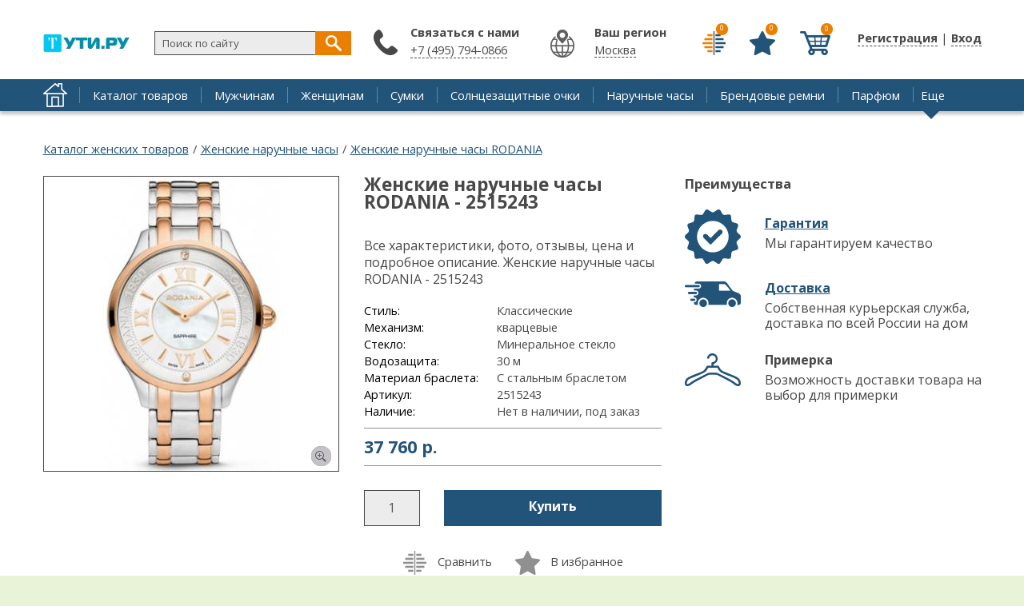

--- FILE ---
content_type: text/html; charset=UTF-8
request_url: https://2ti.ru/product/zhenskie-naruchnye-chasy-rodania-2515243.html
body_size: 6626
content:
	              
	  <!DOCTYPE html><html lang="ru" dir="ltr" prefix="fb: http://www.facebook.com/2008/fbml"><head><title>Купить Женские наручные часы RODANIA - 2515243 | «ТуТи.ру» - Брендовый интернет-магазин</title>
<meta content="width=1200" name="viewport"/>
<meta name="description" content="Все характеристики, фото, отзывы, цена и подробное описание. Женские наручные часы RODANIA - 2515243" />
<meta name="keywords" content="купить, товар, Швейцарские, RODANIA" /><meta property="og:type" content="other" /><meta property="og:title" content="Женские наручные часы RODANIA - 2515243" /><meta property="og:url" content="https://2ti.ru/product/zhenskie-naruchnye-chasy-rodania-2515243.html" /><meta property="og:image" content="https://2ti.ru/sites/default/files/product/import_68dfa06eac7ab94682cdc26b31dce32c.jpg" /><meta name="twitter:image" content="https://2ti.ru/sites/default/files/product/import_68dfa06eac7ab94682cdc26b31dce32c.jpg" /><meta http-equiv="Content-Type" content="text/html; charset=utf-8" />
<link rel="shortcut icon" href="https://2ti.ru/misc/favicon.ico" type="image/vnd.microsoft.icon" />
<meta name="generator" content="Drupal 7 (http://drupal.org)" />

<style>
@import url('https://fonts.googleapis.com/css?family=Open+Sans:400,400i,700&subset=cyrillic');
</style> 
<link rel="stylesheet" type="text/css" href="/sites/all/themes/pdxzadmin/min/pdxzadmin.cssgz?r=1518588562" /></head><body class="pdxzadmin user-not-admin html not-front not-logged-in no-sidebars page-node page-node- page-node-39647 node-type-product uc-product-node"><div id="wback"><header id="header" vocab="http://schema.org/" typeof="WPHeader"><meta property="headline" content="«ТуТи.ру» - Брендовый интернет-магазин" /><div id="header_left"><div id="logo-container"><a href="/"><div class="logo">&nbsp;</div></a></div></div><div id="header_right"><div id="regmy"><ul class="first anon first_anon"><li class="user"><a href="javascript:void(0);" onclick="onbasic(this, 2);"><span class="thr" style="display: none;"></span>Регистрация</a> | <a href="javascript:void(0);" onclick="onbasic(this, 1);"><span class="thr" style="display: none;"></span>Вход</a></li></ul></div></div><div id="header_post"><div id="header_postin"><div class="paneltop"><div class="block" id="compare"><div class="content"><a title="Сравнить товары" class="lnk" href="/compare.html"><span class="view_ico isbtn">&nbsp;</span><span class="res">0</span></a></div></div><div class="block" id="favorite"><div class="content"><a title="Избранное" class="lnk" href="/fav.html"><span class="view_ico isbtn">&nbsp;</span><span class="res">0</span></a></div></div><div class="block block-uc-ajax-cart-me"><div class="content"><div id="ajaxCartUpdateMe" class="load-on-view"><span class="thr">&nbsp;</span></div></div></div></div><div class="region_item" id="region_topbar"><div id="block-block-38" class="block block-block"><div class="postblockover"><div class="content"><div id="findme" onclick=" stpr(event || window.event); "><form action="/find.html" method="get" id="searchform" accept-charset="UTF-8" role="search"> <input id="findme_text" name="s" value="Поиск по сайту" size="30" maxlength="128" class="form-text" type="text" onclick="if(jQuery(this).val()=='Поиск по сайту') jQuery(this).val('')" onblur=" if( jQuery(this).val()=='' ) jQuery(this).val('Поиск по сайту'); " /> <span class="searchgo" tabindex="0" id="findme_go" onclick="searchgo();">&nbsp;</span></form><div id="iasrp" style="display: none;" onclick=" stpr(event || window.event); "><div id="iasr"></div></div></div></div></div></div><div id="block-block-56" class="block block-block"><div class="postblockover"><div class="block-title"><div class="title">Связаться с нами</div></div><div class="content"><p><a href="tel:74951248777">+7 (495) 794-0866</a></p></div></div></div></div></div></div><div class="clear">&nbsp;</div></header><div id="menu_line"><div id="menu_linein"><div class="home"><a href="/">&nbsp;</a></div><nav id="navigation-primary-main" class="sitemenu" vocab="http://schema.org/" typeof="SiteNavigationElement"><ul class="megamenu-1"><li property="name" class="megamenu-li-first-level primlink1" id="menu-main-title-8963"><span class="ain"><a property="url" href="https://2ti.ru/catalog/index.html">Каталог товаров</a></span></li><li property="name" class="megamenu-li-first-level primlink2" id="menu-main-title-8965"><span class="ain"><a property="url" href="https://2ti.ru/catalog/men/index.html">Мужчинам</a></span></li><li property="name" class="megamenu-li-first-level primlink3" id="menu-main-title-8966"><span class="ain"><a property="url" href="https://2ti.ru/catalog/women/index.html">Женщинам</a></span></li><li property="name" class="megamenu-li-first-level primlink4" id="menu-main-title-8955"><span class="ain"><a property="url" href="https://2ti.ru/catalog/sumki.html">Сумки</a></span></li><li property="name" class="megamenu-li-first-level primlink5" id="menu-main-title-8956"><span class="ain"><a property="url" href="https://2ti.ru/catalog/solncezashchitnye-ochki.html">Солнцезащитные очки</a></span></li><li property="name" class="megamenu-li-first-level primlink6" id="menu-main-title-8957"><span class="ain"><a property="url" href="https://2ti.ru/catalog/naruchnye-chasy.html">Наручные часы</a></span></li><li property="name" class="megamenu-li-first-level primlink7" id="menu-main-title-8958"><span class="ain"><a property="url" href="https://2ti.ru/catalog/remni.html.html">Брендовые ремни</a></span></li><li property="name" class="megamenu-li-first-level primlink8" id="menu-main-title-9066"><span class="ain"><a property="url" href="https://2ti.ru/catalog/parfyumy.html.html">Парфюм</a></span></li></ul><div class="clear">&nbsp;</div></nav><div class="menu_other"><span class="is_a other" onclick="stpr(event || window.event); showmorelinks();">Еще</span></div><div class="other_panel" style="display: none;" onclick=" stpr(event || window.event); "><ul><li property="name" class="megamenu-li-first-level primlink9" id="menu-main-title-8960"><span class="ain"><a property="url" href="https://2ti.ru/catalog/ukrasheniya-i-bizhuteriya.html">Украшения и бижутерия</a></span></li><li property="name" class="megamenu-li-first-level primlink10" id="menu-main-title-8961"><span class="ain"><a property="url" href="https://2ti.ru/catalog/yuvelirnye-ukrasheniya.html">Ювелирные украшения</a></span></li><li property="name" class="megamenu-li-first-level primlink11" id="menu-main-title-7849"><span class="ain"><a property="url" href="https://2ti.ru/action.html">Скидки</a></span></li><li property="name" class="megamenu-li-first-level primlink12" id="menu-main-title-8971"><span class="ain"><a property="url" href="https://2ti.ru/brands/index.html">Бренды</a></span></li><li property="name" class="megamenu-li-first-level primlink13" id="menu-main-title-7847"><span class="ain"><a property="url" href="https://2ti.ru/faq.html">Отзывы</a></span></li><li property="name" class="megamenu-li-first-level primlink14 last" id="menu-main-title-8959"><span class="ain"><a property="url" href="https://2ti.ru/catalog/zonty.html">Зонты</a></span></li></ul></div></div></div><main id="block_center"><div id="center_content" vocab="http://schema.org/" typeof="Product"><div id="breadcrumb" prefix="v: http://rdf.data-vocabulary.org/#"><div class="breadcrumb"><span typeof="v:Breadcrumb"><a rel="v:url" property="v:title" href="/catalog/women/index.html">Каталог женских товаров</a></span> <span class="brline">/</span> <span typeof="v:Breadcrumb"><a rel="v:url" property="v:title" href="/catalog/women/naruchnye-chasy">Женские наручные часы</a></span> <span class="brline">/</span> <span typeof="v:Breadcrumb"><a rel="v:url" property="v:title" href="/catalog/women/rodania/naruchnye-chasy">Женские наручные часы RODANIA</a></span></div></div><div class="tab-container"></div><div id="main_content"><div id="main_content_post" class=""><div id="content" role="main"><div class="region_item" id="region_content"><div id="block-system-main" class="block block-system"><div class="postblockover"><div class="content"> 
<div id="node-39647" class="node node-product node-promoted">
  <div class="node-container">
    
    
    <div class="nodecontent">
                        <div id="product-left"><meta property="image" content="https://2ti.ru/sites/default/files/styles/original/public/product/import_68dfa06eac7ab94682cdc26b31dce32c.jpg?itok=T_DuE-vf" /><div class="nodeimage"><div class="swiper-container swiper-container-node"><div class="swiper-wrapper"><div class="swiper-slide"><a class="pitem_0 pitem pitemis" href="https://2ti.ru/sites/default/files/styles/original/public/product/import_68dfa06eac7ab94682cdc26b31dce32c.jpg?itok=T_DuE-vf"><img class="image lazy" src="[data-uri]" data-original="https://2ti.ru/sites/default/files/styles/product_full/public/product/import_68dfa06eac7ab94682cdc26b31dce32c.jpg?itok=Pu8mv58w" width="368" height="368" alt="Женские наручные часы RODANIA - 2515243 1" title="Женские наручные часы RODANIA - 2515243 1" /></a></div></div></div></div></div><div id="product_right2"><div class="cool_items"><div class="ttl">Преимущества</div><div class="cool_item cool_item_1"><div class="ttl2"><a href="/garanty.html">Гарантия</a></div><div class="body">Мы гарантируем качество</div></div><div class="cool_item cool_item_2"><div class="ttl2"><a href="/delivery.html">Доставка</a></div><div class="body">Собственная курьерская служба, доставка по всей России на дом</div></div><div class="cool_item cool_item_3"><div class="ttl2">Примерка</div><div class="body">Возможность доставки товара на выбор для примерки</div></div></div></div><div class="product_right"><div class="product_right_post"><div id="site_title"><h1 id="page-title" property="name">Женские наручные часы RODANIA - 2515243</h1></div><div class="main_info"><div class="product_body" property="description">Все характеристики, фото, отзывы, цена и подробное описание. Женские наручные часы  RODANIA - 2515243</div><div class="main_chars"><table><tr><td class="lbl">Стиль:</td><td class="val">Классические</td></tr><tr><td class="lbl">Механизм:</td><td class="val">кварцевые</td></tr><tr><td class="lbl">Стекло:</td><td class="val">Минеральное стекло</td></tr><tr><td class="lbl">Водозащита:</td><td class="val">30 м</td></tr><tr><td class="lbl">Материал браслета:</td><td class="val">С стальным браслетом</td></tr><tr><td class="lbl">Артикул:</td><td class="val">2515243</td></tr><tr><td class="lbl">Наличие:</td><td class="val">Нет в наличии, под заказ</td></tr></table></div></div><div class="pricepanel"><div class="curprice">37 760 <span class="rub"> р.</span></div><span style="display: none;" property="offers" typeof="Offer"><span property="price">37760</span><span property="priceCurrency">RUB</span></span></div><div class="respanel"><div class="addcount"><input class="addcount_39647 form-text" size="2" onclick=" jQuery(this).select(); " type="text" value="1" /></div><div class="isbtn addtocart addtocart_39647" onclick="addtocart(39647, 1);" tabindex="0">Купить</div><div class="clear">&nbsp;</div></div><div class="btmpanel"><div class="combutton combutton_item com_node_39647" onclick="comswitch('node', 39647);" tabindex="0"><span class="isbtn cm" title="Сравнить">&nbsp;</span> <span class="com_ttl">Сравнить</span></div><div class="favbutton favbutton_item fav_node_39647" onclick="favswitch('node', 39647);" tabindex="0"><span class="isbtn fv" title="В избранное">&nbsp;</span> <span class="fav_ttl">В избранное</span></div></div></div></div><div class="clear">&nbsp;</div><div id="pbtm"><div id="block_productsbr" class="block"><div class="block-title"><div class="title">Похожие товары</div></div><div class="content product_cnt"><div class="item_view item_view_38627"><a href="https://2ti.ru/product/muzhskie-naruchnye-chasy-swiss-eagle-se-9066-11.html"><img alt="Мужские наручные часы SWISS EAGLE - SE-9066-11" src="https://2ti.ru/sites/default/files/styles/action/public/product/import_0f7f81e47a282344b0cc22dbde8c91cb.jpg?itok=s_yNsq_G" /></a></div><div class="item_view item_view_28864"><a href="https://2ti.ru/product/muzhskie-shveycarskie-mehanicheskie-naruchnye-chasy-epos-3387152241515.html"><img alt="Мужские швейцарские механические наручные часы Epos 3387.152.24.15.15" src="https://2ti.ru/sites/default/files/styles/action/public/product/import_3387-152-24-15-15.jpg?itok=VU9UgNAb" /></a></div><div class="item_view item_view_22384"><a href="https://2ti.ru/product/zhenskie-shveycarskie-naruchnye-chasy-balmain-b47713316.html"><img alt="Женские швейцарские наручные часы Balmain B47713316" src="https://2ti.ru/sites/default/files/styles/action/public/product/import_B47713316.jpg?itok=oYbB_OKS" /></a></div><div class="item_view item_view_50506"><a href="https://2ti.ru/product/zhenskie-naruchnye-chasy-rodania-2512543.html"><img alt="Женские наручные часы RODANIA - 2512543" src="https://2ti.ru/sites/default/files/styles/action/public/product/import_69fd68730d5b797b2f3b189352253fcf.jpg?itok=efG92ow6" /></a></div><div class="item_view item_view_22263"><a href="https://2ti.ru/product/zhenskie-shveycarskie-naruchnye-chasy-adriatica-a31431223q.html"><img alt="Женские швейцарские наручные часы Adriatica A3143.1223Q" src="https://2ti.ru/sites/default/files/styles/action/public/product/import_A3143-1223Q.jpg?itok=XcS9TY2B" /></a></div><div class="item_view item_view_50522"><a href="https://2ti.ru/product/zhenskie-naruchnye-chasy-versace-vco06-0017.html"><img alt="Женские наручные часы VERSACE - VCO06 0017" src="https://2ti.ru/sites/default/files/styles/action/public/product/import_ff82c42c0f54c6a45328e5c54a7acf41.jpg?itok=4y4hceOv" /></a></div></div></div><div id="block_productsbr" class="block"><div class="block-title"><div class="title">Товары бренда RODANIA</div></div><div class="content product_cnt"><div class="item_view item_view_36637"><a href="https://2ti.ru/product/muzhskie-naruchnye-chasy-rodania-2516035.html"><img alt="Мужские наручные часы RODANIA - 2516035" src="https://2ti.ru/sites/default/files/styles/action/public/product/import_82a4d0868bd373d06aa5b38b4156b6c7.jpg?itok=YJJ_1JiV" /></a></div><div class="item_view item_view_46822"><a href="https://2ti.ru/product/zhenskie-shveycarskie-naruchnye-chasy-rodania-rd-2474543.html"><img alt="Женские швейцарские наручные часы Rodania RD-2474543" src="https://2ti.ru/sites/default/files/styles/action/public/product/import_RD-2474543.jpg?itok=6TI2Wcgk" /></a></div><div class="item_view item_view_39110"><a href="https://2ti.ru/product/zhenskie-naruchnye-chasy-rodania-2512580.html"><img alt="Женские наручные часы RODANIA - 2512580" src="https://2ti.ru/sites/default/files/styles/action/public/product/import_d60631bc3ecbfbcf602716eeb134f7a9.jpg?itok=InhIvVRG" /></a></div><div class="item_view item_view_36154"><a href="https://2ti.ru/product/muzhskie-naruchnye-chasy-rodania-2507020.html"><img alt="Мужские наручные часы RODANIA - 2507020" src="https://2ti.ru/sites/default/files/styles/action/public/product/import_f92c9818d1676db0bc5de7c2b36a6119.jpg?itok=alg27VQP" /></a></div><div class="item_view item_view_33091"><a href="https://2ti.ru/product/muzhskie-shveycarskie-naruchnye-chasy-rodania-rd-2515326.html"><img alt="Мужские швейцарские наручные часы Rodania RD-2515326" src="https://2ti.ru/sites/default/files/styles/action/public/product/import_RD-2515326.jpg?itok=URBfGNdE" /></a></div><div class="item_view item_view_39339"><a href="https://2ti.ru/product/zhenskie-naruchnye-chasy-rodania-2510633.html"><img alt="Женские наручные часы RODANIA - 2510633" src="https://2ti.ru/sites/default/files/styles/action/public/product/import_81d2cdff7aed753a67540006f4e4ad96.jpg?itok=WcFF4I1u" /></a></div></div></div><div id="block_brands" class="block"><div class="block-title"><div class="title">Популярные бренды</div></div><div class="content product_cnt"><div class="ritem admlnk pdxobj110 pdxota pdxpi"><a href="https://2ti.ru/brands/hugo-boss.html"><div class="ttl">Hugo Boss</div></a></div><div class="ritem admlnk pdxobj122 pdxota pdxpi"><a href="https://2ti.ru/brands/salvatore-ferragamo.html"><div class="ttl">Salvatore Ferragamo</div></a></div></div></div><div id="product_tabs"><ul>
<li class="product_tab_2 active" onclick=" changetab(2); " tabindex="0">Отзывы (<span>0</span>)</li>
<li class="product_tab_3" onclick=" changetab(3); " tabindex="0">Вопросы (<span>0</span>)</li>
</ul></div><div class="product_cnts"><div class="pcnt pcnt_2 pcnt_faq"><div class="faqtopline"><div class="addfaq"><span class="is_a is_btn" onclick="addad(39647);">Оставить отзыв</span></div></div><div class="clear">&nbsp;</div></div><div class="pcnt pcnt_3 pcnt_ask" style="display: none;"><div class="faqtopline"><div class="addask"><span class="is_a is_btn" onclick="addaq(39647);">Задать вопрос</span></div></div><div class="clear">&nbsp;</div></div></div></div>   
<div class="clear">&nbsp;</div><div class="itemis_bottom">
<div class="ya-share2" data-title="Женские наручные часы RODANIA - 2515243" data-description="Все характеристики, фото, отзывы, цена и подробное описание. Женские наручные часы  RODANIA - 2515243" data-image="https://2ti.ru/sites/default/files/styles/original/public/product/import_68dfa06eac7ab94682cdc26b31dce32c.jpg?itok=T_DuE-vf" data-services="vkontakte,facebook,odnoklassniki,moimir,gplus,twitter,lj,viber,whatsapp" data-counter></div>      <div class="links-container">
        <div class="viewedis viewedis_39647"></div>      </div>
      </div>
      
            
    <div class="clear">&nbsp;</div></div>
          <div class="clearfix">
              </div>
      </div><!--end node container-->
</div><!--end node-->

<script>
function send_pr(){
dataLayer.push({
    "ecommerce": {
        "detail": {
            "products": [ {
                "id": "10039647",
                "name" : "Женские наручные часы RODANIA - 2515243",
                "price": 37760,
                "brand": "RODANIA",
                "category": "500"            
            
            } ]
        }
    }
});
}
    </script></div></div></div></div></div><div class="clear">&nbsp;</div></div></div><div class="clear">&nbsp;</div><div class="region_item" id="region_undernode"><div id="block-block-50" class="block block-block"><div class="postblockover"><div class="content"> </div></div></div></div></div></main></div><footer id="footer" vocab="http://schema.org/" typeof="WPFooter"><div id="footer_post"><meta property="copyrightYear" content="2017" /><div id="footer_left"><div class="region_item" id="region_oversidebars"><div id="block-block-47" class="block block-block"><div class="postblockover"><div class="content"> <span class="psml"><a href="#" target="_blank" rel="nofollow" class="sml sm_f"><img src="[data-uri]" alt="" class="lazy" data-original="/sites/all/themes/pdxzadmin/img/ico_f.png" /></a></span><span class="psml"><a href="#" target="_blank" rel="nofollow" class="sml sm_t"><img src="[data-uri]" alt="" class="lazy" data-original="/sites/all/themes/pdxzadmin/img/ico_t.png" /></a></span><span class="psml"><a href="#" target="_blank" rel="nofollow" class="sml sm_i"><img src="[data-uri]" alt="" class="lazy" data-original="/sites/all/themes/pdxzadmin/img/ico_i.png" /></a></span><span class="psml"><a href="#" target="_blank" rel="nofollow" class="sml sm_y"><img src="[data-uri]" alt="" class="lazy" data-original="/sites/all/themes/pdxzadmin/img/ico_y.png" /></a></span><noindex>
<script id="rhlpscrtg" type="text/javascript" charset="utf-8" async="async"
src="https://web.redhelper.ru/service/main.js?c=gopbatiu">
</script>
</noindex></div></div></div></div><div class="region_item" id="region_undersidebars"><div id="block-block-45" class="block block-block"><div class="postblockover"><div class="content"> <noindex>
<script type="text/javascript" >
(function (d, w, c) {
(w[c] = w[c] || []).push(function() {
try {
w.yaCounter24922811 = new Ya.Metrika({
id:24922811,
clickmap:true,
trackLinks:true,
accurateTrackBounce:true,
webvisor:true,
trackHash:true
});
} catch(e) { }
});
var n = d.getElementsByTagName("script")[0],
s = d.createElement("script"),
f = function () { n.parentNode.insertBefore(s, n); };
s.type = "text/javascript";
s.async = true;
s.src = "https://mc.yandex.ru/metrika/watch.js";
if (w.opera == "[object Opera]") {
d.addEventListener("DOMContentLoaded", f, false);
} else { f(); }
})(document, window, "yandex_metrika_callbacks");
</script>
</noindex><noindex>
<script>
(function (w, d, c) {
(w[c] = w[c] || []).push(function() {
var options = {
project: 4513968,
};
try {
w.top100Counter = new top100(options);
} catch(e) { }
});
var n = d.getElementsByTagName("script")[0],
s = d.createElement("script"),
f = function () { n.parentNode.insertBefore(s, n); };
s.type = "text/javascript";
s.async = true;
s.src =
(d.location.protocol == "https:" ? "https:" : "http:") +
"//st.top100.ru/top100/top100.js";
if (w.opera == "[object Opera]") {
d.addEventListener("DOMContentLoaded", f, false);
} else { f(); }
})(window, document, "_top100q");
</script>
<noscript> <img src="//counter.rambler.ru/top100.cnt?pid=4513968" alt="Топ-100" /></noscript></noindex><noindex>
<script async src="https://www.googletagmanager.com/gtag/js?id=UA-110962019-1"></script>
<script>
window.dataLayer = window.dataLayer || [];
function gtag(){dataLayer.push(arguments);}
gtag('js', new Date());
gtag('config', 'UA-110962019-1');
</script></noindex></div></div></div><div id="block-block-61" class="block block-block"><div class="postblockover"><div class="content"> <noindex><script type="text/javascript">
new Image().src = "//counter.yadro.ru/hit?r"+
escape(document.referrer)+((typeof(screen)=="undefined")?"":
";s"+screen.width+"*"+screen.height+"*"+(screen.colorDepth?
screen.colorDepth:screen.pixelDepth))+";u"+escape(document.URL)+
";h"+escape(document.title.substring(0,150))+
";"+Math.random();</script></noindex><noindex><span id="openstat1"></span>
<script type="text/javascript">
var openstat = { counter: 1, next: openstat };
(function(d, t, p) {
var j = d.createElement(t); j.async = true; j.type = "text/javascript";
j.src = ("https:" == p ? "https:" : "http:") + "//openstat.net/cnt.js";
var s = d.getElementsByTagName(t)[0]; s.parentNode.insertBefore(j, s);
})(document, "script", document.location.protocol);
</script>
</noindex></div></div></div></div></div><div id="footer_right"><div class="region_item" id="region_footer"><div id="block-menu-menu-bottom" class="block block-menu"><div class="postblockover"><div class="block-title"><div class="title">Пользователям</div></div><div class="content"><ul class="menu"><li class="first leaf"><a href="/how.html">Как сделать заказ</a></li><li class="leaf"><a href="/payment.html">Оплата</a></li><li class="leaf"><a href="/delivery.html">Доставка</a></li><li class="last leaf"><a href="/return.html">Возврат и обмен</a></li></ul></div></div></div><div id="block-menu-menu-bottom2" class="block block-menu"><div class="postblockover"><div class="block-title"><div class="title">Магазинам</div></div><div class="content"><ul class="menu"><li class="first leaf"><a href="/help">Помощь по сервису</a></li><li class="leaf"><a href="/agreement">Пользовательское соглашение</a></li><li class="last leaf"><a href="/contacts">Обратная связь</a></li></ul></div></div></div></div></div><div class="clear">&nbsp;</div></div></footer><div id="ajaxrs"></div><script type="text/javascript" defer="defer" src="https://2ti.ru/sites/all/themes/pdxzadmin/min/other.jsgz?p2npkl"></script>
<script type="text/javascript">
<!--//--><![CDATA[//><!--
var p2='tuti'; var curUid=0; var curNid=39647; var curpagepath=""; var parTid=3; var maskisme='+7 (999) 9999999'; var curType='product'; var p6='2ti.ru';
//--><!]]>
</script>
</body></html>

--- FILE ---
content_type: text/html; charset=UTF-8
request_url: https://2ti.ru/pdxop.php
body_size: 348
content:
<div id="block_viewed" class="block"><div class="block-title"><div class="title">Вы смотрели</div></div><div class="content product_cnt"><div class="item_view item_view_39647"><a href="https://2ti.ru/product/zhenskie-naruchnye-chasy-rodania-2515243.html"><img alt="Женские наручные часы RODANIA - 2515243" src="https://2ti.ru/sites/default/files/styles/action/public/product/import_68dfa06eac7ab94682cdc26b31dce32c.jpg?itok=GndY6Abg" /></a></div></div></div>